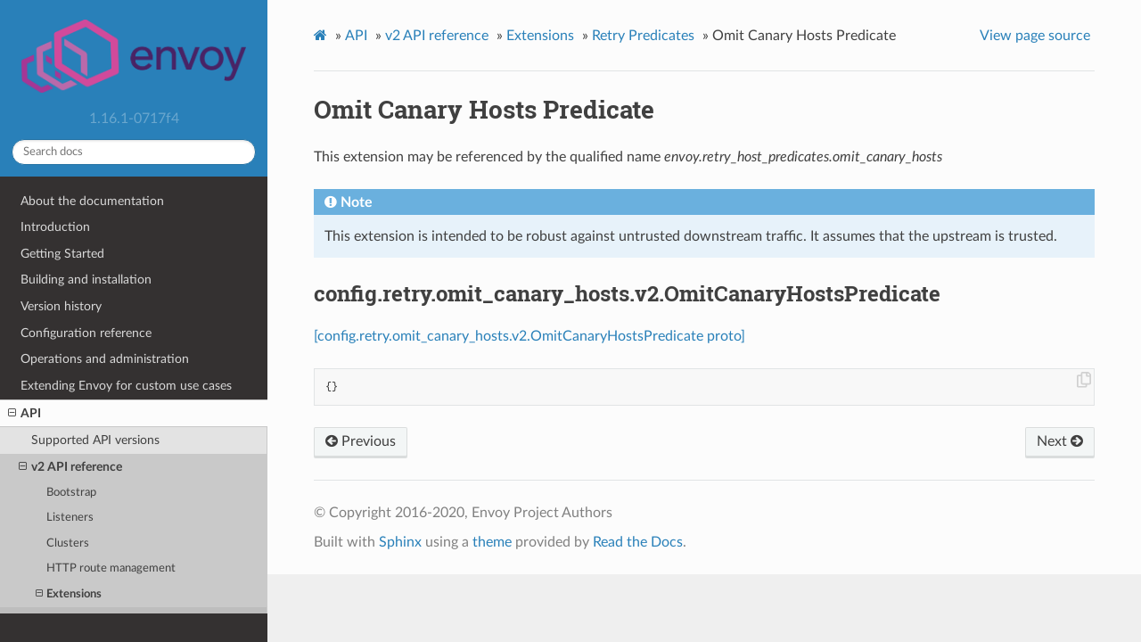

--- FILE ---
content_type: text/html; charset=UTF-8
request_url: https://www.envoyproxy.io/docs/envoy/v1.16.1/api-v2/config/retry/omit_canary_hosts/v2/omit_canary_hosts.proto
body_size: 2495
content:


<!DOCTYPE html>
<html class="writer-html5" lang="en" >
<head>
  <meta charset="utf-8">
  
  <meta name="viewport" content="width=device-width, initial-scale=1.0">
  
  <title>Omit Canary Hosts Predicate &mdash; envoy 1.16.1-0717f4 documentation</title>
  

  
  <link rel="stylesheet" href="../../../../../_static/css/envoy.css" type="text/css" />
  <link rel="stylesheet" href="../../../../../_static/pygments.css" type="text/css" />
  <link rel="stylesheet" href="../../../../../_static/sphinx_tabs/semantic-ui-2.4.1/segment.min.css" type="text/css" />
  <link rel="stylesheet" href="../../../../../_static/sphinx_tabs/semantic-ui-2.4.1/menu.min.css" type="text/css" />
  <link rel="stylesheet" href="../../../../../_static/sphinx_tabs/semantic-ui-2.4.1/tab.min.css" type="text/css" />
  <link rel="stylesheet" href="../../../../../_static/sphinx_tabs/tabs.css" type="text/css" />
  <link rel="stylesheet" href="../../../../../_static/copybutton.css" type="text/css" />

  
  
    <link rel="shortcut icon" href="../../../../../_static/favicon.ico"/>
  
  
  

  
  <!--[if lt IE 9]>
    <script src="../../../../../_static/js/html5shiv.min.js"></script>
  <![endif]-->
  
    
      <script type="text/javascript" id="documentation_options" data-url_root="../../../../../" src="../../../../../_static/documentation_options.js"></script>
        <script src="../../../../../_static/jquery.js"></script>
        <script src="../../../../../_static/underscore.js"></script>
        <script src="../../../../../_static/doctools.js"></script>
        <script src="../../../../../_static/language_data.js"></script>
        <script src="../../../../../_static/clipboard.min.js"></script>
        <script src="../../../../../_static/copybutton.js"></script>
        <script async="async" src="https://cdnjs.cloudflare.com/ajax/libs/mathjax/2.7.7/latest.js?config=TeX-AMS-MML_HTMLorMML"></script>
    
    <script type="text/javascript" src="../../../../../_static/js/theme.js"></script>

    
    <link rel="index" title="Index" href="../../../../../genindex.html" />
    <link rel="search" title="Search" href="../../../../../search.html" />
    <link rel="next" title="Previous Hosts Predicate" href="../../previous_hosts/v2/previous_hosts.proto.html" />
    <link rel="prev" title="Previous priorities retry selector" href="../../previous_priorities/previous_priorities_config.proto.html" /> 
</head>

<body class="wy-body-for-nav">

   
  <div class="wy-grid-for-nav">
    
    <nav data-toggle="wy-nav-shift" class="wy-nav-side">
      <div class="wy-side-scroll">
        <div class="wy-side-nav-search" >
          

          
            <a href='/docs/envoy/v1.16.1/'>
          

          
            
            <img src="../../../../../_static/envoy-logo.png" class="logo" alt="Logo"/>
          
          </a>

          
            
            
              <div class="version">
                1.16.1-0717f4
              </div>
            
          

          
<div role="search">
  <form id="rtd-search-form" class="wy-form" action="../../../../../search.html" method="get">
    <input type="text" name="q" placeholder="Search docs" />
    <input type="hidden" name="check_keywords" value="yes" />
    <input type="hidden" name="area" value="default" />
  </form>
</div>

          
        </div>

        
        <div class="wy-menu wy-menu-vertical" data-spy="affix" role="navigation" aria-label="main navigation">
          
            
            
              
            
            
              <ul class="current">
<li class="toctree-l1"><a class='reference internal' href='/docs/envoy/v1.16.1/about_docs'>About the documentation</a></li>
<li class="toctree-l1"><a class='reference internal' href='/docs/envoy/v1.16.1/intro/intro'>Introduction</a></li>
<li class="toctree-l1"><a class='reference internal' href='/docs/envoy/v1.16.1/start/start'>Getting Started</a></li>
<li class="toctree-l1"><a class='reference internal' href='/docs/envoy/v1.16.1/install/install'>Building and installation</a></li>
<li class="toctree-l1"><a class='reference internal' href='/docs/envoy/v1.16.1/version_history/version_history'>Version history</a></li>
<li class="toctree-l1"><a class='reference internal' href='/docs/envoy/v1.16.1/configuration/configuration'>Configuration reference</a></li>
<li class="toctree-l1"><a class='reference internal' href='/docs/envoy/v1.16.1/operations/operations'>Operations and administration</a></li>
<li class="toctree-l1"><a class='reference internal' href='/docs/envoy/v1.16.1/extending/extending'>Extending Envoy for custom use cases</a></li>
<li class="toctree-l1 current"><a class='reference internal' href='/docs/envoy/v1.16.1/api/api'>API</a><ul class="current">
<li class="toctree-l2"><a class='reference internal' href='/docs/envoy/v1.16.1/api/api_supported_versions'>Supported API versions</a></li>
<li class="toctree-l2 current"><a class='reference internal' href='/docs/envoy/v1.16.1/api-v2/api'>v2 API reference</a><ul class="current">
<li class="toctree-l3"><a class='reference internal' href='/docs/envoy/v1.16.1/api-v2/bootstrap/bootstrap'>Bootstrap</a></li>
<li class="toctree-l3"><a class='reference internal' href='/docs/envoy/v1.16.1/api-v2/listeners/listeners'>Listeners</a></li>
<li class="toctree-l3"><a class='reference internal' href='/docs/envoy/v1.16.1/api-v2/clusters/clusters'>Clusters</a></li>
<li class="toctree-l3"><a class='reference internal' href='/docs/envoy/v1.16.1/api-v2/http_routes/http_routes'>HTTP route management</a></li>
<li class="toctree-l3 current"><a class='reference internal' href='/docs/envoy/v1.16.1/api-v2/config/config'>Extensions</a><ul class="current">
<li class="toctree-l4"><a class='reference internal' href='/docs/envoy/v1.16.1/api-v2/config/filter/filter'>Filters</a></li>
<li class="toctree-l4"><a class='reference internal' href='/docs/envoy/v1.16.1/api-v2/config/accesslog/accesslog'>Access loggers</a></li>
<li class="toctree-l4"><a class='reference internal' href='/docs/envoy/v1.16.1/api-v2/config/rbac/rbac'>RBAC</a></li>
<li class="toctree-l4"><a class='reference internal' href='/docs/envoy/v1.16.1/api-v2/config/health_checker/health_checker'>Health checkers</a></li>
<li class="toctree-l4"><a class='reference internal' href='/docs/envoy/v1.16.1/api-v2/config/transport_socket/transport_socket'>Transport sockets</a></li>
<li class="toctree-l4"><a class='reference internal' href='/docs/envoy/v1.16.1/api-v2/config/resource_monitor/resource_monitor'>Resource monitors</a></li>
<li class="toctree-l4"><a class='reference internal' href='/docs/envoy/v1.16.1/api-v2/config/common/common'>Common</a></li>
<li class="toctree-l4"><a class='reference internal' href='/docs/envoy/v1.16.1/api-v2/config/cluster/cluster'>Cluster</a></li>
<li class="toctree-l4"><a class='reference internal' href='/docs/envoy/v1.16.1/api-v2/config/listener/listener'>Listener</a></li>
<li class="toctree-l4"><a class='reference internal' href='/docs/envoy/v1.16.1/api-v2/config/grpc_credential/grpc_credential'>Grpc Credentials</a></li>
<li class="toctree-l4 current"><a class='reference internal' href='/docs/envoy/v1.16.1/api-v2/config/retry/retry'>Retry Predicates</a></li>
<li class="toctree-l4"><a class='reference internal' href='/docs/envoy/v1.16.1/api-v2/config/trace/trace'>HTTP Tracers</a></li>
</ul>
</li>
<li class="toctree-l3"><a class='reference internal' href='/docs/envoy/v1.16.1/api-v2/admin/admin'>Admin</a></li>
<li class="toctree-l3"><a class='reference internal' href='/docs/envoy/v1.16.1/api-v2/data/data'>Envoy data</a></li>
<li class="toctree-l3"><a class='reference internal' href='/docs/envoy/v1.16.1/api-v2/service/service'>Services</a></li>
<li class="toctree-l3"><a class='reference internal' href='/docs/envoy/v1.16.1/api-v2/common_messages/common_messages'>Common messages</a></li>
<li class="toctree-l3"><a class='reference internal' href='/docs/envoy/v1.16.1/api-v2/types/types'>Types</a></li>
</ul>
</li>
<li class="toctree-l2"><a class='reference internal' href='/docs/envoy/v1.16.1/api-v3/api'>v3 API reference</a></li>
<li class="toctree-l2"><a class='reference internal' href='/docs/envoy/v1.16.1/api-docs/xds_protocol'>xDS REST and gRPC protocol</a></li>
<li class="toctree-l2"><a class='reference internal' href='/docs/envoy/v1.16.1/api/client_features'>Well Known Client Features</a></li>
</ul>
</li>
<li class="toctree-l1"><a class='reference internal' href='/docs/envoy/v1.16.1/faq/overview'>FAQ</a></li>
</ul>

            
          
        </div>
        
      </div>
    </nav>

    <section data-toggle="wy-nav-shift" class="wy-nav-content-wrap">

      
      <nav class="wy-nav-top" aria-label="top navigation">
        
          <i data-toggle="wy-nav-top" class="fa fa-bars"></i>
          <a href='/docs/envoy/v1.16.1/'>envoy</a>
        
      </nav>


      <div class="wy-nav-content">
        
        <div class="rst-content">
        
          















<div role="navigation" aria-label="breadcrumbs navigation">

  <ul class="wy-breadcrumbs">
    
      <li><a class='icon icon-home' href='/docs/envoy/v1.16.1/'></a> &raquo;</li>
        
          <li><a href='/docs/envoy/v1.16.1/api/api'>API</a> &raquo;</li>
        
          <li><a href='/docs/envoy/v1.16.1/api-v2/api'>v2 API reference</a> &raquo;</li>
        
          <li><a href='/docs/envoy/v1.16.1/api-v2/config/config'>Extensions</a> &raquo;</li>
        
          <li><a href='/docs/envoy/v1.16.1/api-v2/config/retry/retry'>Retry Predicates</a> &raquo;</li>
        
      <li>Omit Canary Hosts Predicate</li>
    
    
      <li class="wy-breadcrumbs-aside">
        
            
            <a href="../../../../../_sources/api-v2/config/retry/omit_canary_hosts/v2/omit_canary_hosts.proto.rst.txt" rel="nofollow"> View page source</a>
          
        
      </li>
    
  </ul>

  
  <hr/>
</div>
          <div role="main" class="document" itemscope="itemscope" itemtype="http://schema.org/Article">
           <div itemprop="articleBody">
            
  <div class="section" id="omit-canary-hosts-predicate">
<span id="envoy-api-file-envoy-config-retry-omit-canary-hosts-v2-omit-canary-hosts-proto"></span><h1>Omit Canary Hosts Predicate<a class="headerlink" href="#omit-canary-hosts-predicate" title="Permalink to this headline">¶</a></h1>
<p id="extension-envoy-retry-host-predicates-omit-canary-hosts">This extension may be referenced by the qualified name <em>envoy.retry_host_predicates.omit_canary_hosts</em></p>
<div class="admonition note">
<p class="admonition-title">Note</p>
<p>This extension is intended to be robust against untrusted downstream traffic. It assumes that the upstream is trusted.</p>
</div>
<div class="section" id="config-retry-omit-canary-hosts-v2-omitcanaryhostspredicate">
<span id="envoy-api-msg-config-retry-omit-canary-hosts-v2-omitcanaryhostspredicate"></span><h2>config.retry.omit_canary_hosts.v2.OmitCanaryHostsPredicate<a class="headerlink" href="#config-retry-omit-canary-hosts-v2-omitcanaryhostspredicate" title="Permalink to this headline">¶</a></h2>
<p><a class="reference external" href="https://github.com/envoyproxy/envoy/blob/0717f49fef0dac3818cd7cdc52bf18e0ae1f7a2c/api/envoy/config/retry/omit_canary_hosts/v2/omit_canary_hosts.proto#L14">[config.retry.omit_canary_hosts.v2.OmitCanaryHostsPredicate proto]</a></p>
<div class="highlight-json notranslate"><div class="highlight"><pre><span></span><span class="p">{}</span>
</pre></div>
</div>
</div>
</div>


           </div>
           
          </div>
          <footer>
  
    <div class="rst-footer-buttons" role="navigation" aria-label="footer navigation">
      
        <a accesskey='n' class='btn btn-neutral float-right' href='/docs/envoy/v1.16.1/api-v2/config/retry/previous_hosts/v2/previous_hosts.proto' rel='next' title='Previous Hosts Predicate'>Next <span class="fa fa-arrow-circle-right"></span></a>
      
      
        <a accesskey='p' class='btn btn-neutral float-left' href='/docs/envoy/v1.16.1/api-v2/config/retry/previous_priorities/previous_priorities_config.proto' rel='prev' title='Previous priorities retry selector'><span class="fa fa-arrow-circle-left"></span> Previous</a>
      
    </div>
  

  <hr/>

  <div role="contentinfo">
    <p>
        
        &copy; Copyright 2016-2020, Envoy Project Authors

    </p>
  </div>
    
    
    
    Built with <a href="http://sphinx-doc.org/">Sphinx</a> using a
    
    <a href="https://github.com/rtfd/sphinx_rtd_theme">theme</a>
    
    provided by <a href="https://readthedocs.org">Read the Docs</a>. 

</footer>

        </div>
      </div>

    </section>

  </div>
  

  <script type="text/javascript">
      jQuery(function () {
          SphinxRtdTheme.Navigation.enable(true);
      });
  </script>

  
  
    
   

</body>
</html>

--- FILE ---
content_type: application/javascript; charset=UTF-8
request_url: https://www.envoyproxy.io/docs/envoy/v1.16.1/_static/documentation_options.js
body_size: -106
content:
var DOCUMENTATION_OPTIONS={URL_ROOT:document.getElementById("documentation_options").getAttribute("data-url_root"),VERSION:"1.16.1-0717f4",LANGUAGE:"None",COLLAPSE_INDEX:!1,BUILDER:"html",FILE_SUFFIX:".html",LINK_SUFFIX:".html",HAS_SOURCE:!0,SOURCELINK_SUFFIX:".txt",NAVIGATION_WITH_KEYS:!1};